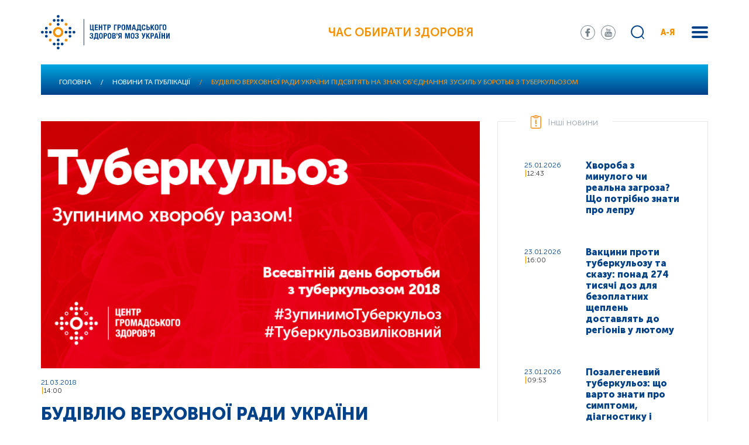

--- FILE ---
content_type: text/html; charset=UTF-8
request_url: https://phc.org.ua/news/budivlyu-verkhovnoi-radi-ukraini-pidsvityat-na-znak-obednannya-zusil-u-borotbi-z-tuberkulozom
body_size: 20505
content:
<!DOCTYPE html>
<html lang="uk" dir="ltr" prefix="content: http://purl.org/rss/1.0/modules/content/  dc: http://purl.org/dc/terms/  foaf: http://xmlns.com/foaf/0.1/  og: http://ogp.me/ns#  rdfs: http://www.w3.org/2000/01/rdf-schema#  schema: http://schema.org/  sioc: http://rdfs.org/sioc/ns#  sioct: http://rdfs.org/sioc/types#  skos: http://www.w3.org/2004/02/skos/core#  xsd: http://www.w3.org/2001/XMLSchema# ">
  <head>
    <meta charset="utf-8" />
<link rel="canonical" href="http://phc.org.ua/news/budivlyu-verkhovnoi-radi-ukraini-pidsvityat-na-znak-obednannya-zusil-u-borotbi-z-tuberkulozom" />
<meta name="description" content="22 березня 2018 року о 18:30 будівлю Верховної Ради України (вул. Грушевського, 5) підсвітять червоним світлом. На стінах парламенту з’явиться заклик “Подолаємо туберкульоз разом” - на знак об’єднання зусиль державних та громадських організацій у боротьбі з туберкульозом." />
<meta name="MobileOptimized" content="width" />
<meta name="HandheldFriendly" content="true" />
<meta name="viewport" content="width=device-width, initial-scale=1.0" />
<link rel="shortcut icon" href="/sites/default/files/favicon_01.png" type="image/png" />
<link rel="alternate" hreflang="uk" href="http://phc.org.ua/news/budivlyu-verkhovnoi-radi-ukraini-pidsvityat-na-znak-obednannya-zusil-u-borotbi-z-tuberkulozom" />
<link rel="revision" href="http://phc.org.ua/news/budivlyu-verkhovnoi-radi-ukraini-pidsvityat-na-znak-obednannya-zusil-u-borotbi-z-tuberkulozom" />

    <title>Будівлю Верховної Ради України підсвітять на знак об’єднання зусиль у боротьбі з туберкульозом | Центр громадського здоров’я</title>
    <link rel="stylesheet" media="all" href="/sites/default/files/css/css_DduFjoNRmR6joHT_CpfByEVjZbQxyi7H8d4AZDDvgrw.css" />
<link rel="stylesheet" media="all" href="//fonts.googleapis.com/css?family=Roboto:100,300,400,500,700,900&amp;amp;subset=cyrillic" />
<link rel="stylesheet" media="all" href="//stackpath.bootstrapcdn.com/bootstrap/4.1.3/css/bootstrap.min.css" />
<link rel="stylesheet" media="all" href="/sites/default/files/css/css_o5qxaitWqGoU7uuTfkQOQhVbwUyisA8G9fBeDJz87DM.css" />

    
<!--[if lte IE 8]>
<script src="/sites/default/files/js/js_VtafjXmRvoUgAzqzYTA3Wrjkx9wcWhjP0G4ZnnqRamA.js"></script>
<![endif]-->

  </head>
  <body>
        <a href="#main-content" class="visually-hidden focusable">
      Перейти до основного вмісту
    </a>
    
      <div class="dialog-off-canvas-main-canvas" data-off-canvas-main-canvas>
    <div class="wrapper">
    <div class="search-block">
    <div class="container">
            <div class="row">
                    <div class="col-12">
                            <div class="search-form">
                                <div class="search-block-form" data-drupal-selector="search-block-form" id="block-moz-search" role="search">
  
    
      <form action="/search/content" method="get" id="search-block-form" accept-charset="UTF-8">
  <div class="js-form-item form-item js-form-type-search form-item-keys js-form-item-keys form-no-label">
      <label for="edit-keys" class="visually-hidden">Пошук</label>
        <input title="Введіть терміни, які необхідно знайти." data-drupal-selector="edit-keys" type="search" id="edit-keys" name="keys" value="" size="15" maxlength="128" class="form-search" />

        </div>
<div data-drupal-selector="edit-actions" class="form-actions js-form-wrapper form-wrapper" id="edit-actions"><input data-drupal-selector="edit-submit" type="submit" id="edit-submit" value="Пошук" class="button js-form-submit form-submit" />
</div>

</form>

  </div>

                                    <div class="close-search"></div>
                            </div>
                    </div>
            </div>
    </div>
</div>

<div class="menu">
    <div class="container">
          <div>
    <nav role="navigation" aria-labelledby="block-moz-main-menu-menu" id="block-moz-main-menu">
            
  <h2 class="visually-hidden" id="block-moz-main-menu-menu">Основна навіґація</h2>
  

        
                    <div class="menu-in">
                                <div class="one-sub-menu">
                      <div class="one-sub-tit">
                            <a href="/pro-centr" data-drupal-link-system-path="node/1117">Про центр</a>
                      </div>
                                                                <ul>
                                  <li>
                    <a href="/pro-centr/ustanovchi-dokumenti" data-drupal-link-system-path="node/1119">Установчі документи</a>
                                      </li>
                                  <li>
                    <a href="/pro-centr/zapobigannya-korupcii" data-drupal-link-system-path="node/1267">Запобігання корупції</a>
                                      </li>
                                  <li>
                    <a href="/pro-centr/vnutrishniy-audit" data-drupal-link-system-path="node/1483">Внутрішній аудит</a>
                                      </li>
                                  <li>
                    <a href="/pro-centr/proekti" data-drupal-link-system-path="node/1104">Проєкти</a>
                                      </li>
                                  <li>
                    <a href="/pro-centr/zakupivli" data-drupal-link-system-path="node/1192">Закупівлі</a>
                                      </li>
                                  <li>
                    <a href="/pro-centr/intervenciyna-epidemiologichna-sluzhba" data-drupal-link-system-path="node/1773">Інтервенційна епідеміологічна служба</a>
                                      </li>
                                  <li>
                    <a href="/pro-centr/ntgei" title="Національна технічна група експертів з питань імунопрофілактики (НТГЕІ)" data-drupal-link-system-path="node/1942">НТГЕІ</a>
                                      </li>
                                  <li>
                    <a href="/pro-centr/usunennya-pravovikh-bareriv" data-drupal-link-system-path="node/1818">Усунення правових бар’єрів</a>
                                      </li>
                                  <li>
                    <a href="/pro-centr/donacii" data-drupal-link-system-path="node/2020">Донації</a>
                                      </li>
                                  <li>
                    <a href="/pro-centr/energomenedzhment" data-drupal-link-system-path="node/3628">Енергоменеджмент</a>
                                      </li>
                                  <li>
                    <a href="/pro-centr/contacts" title="Контакти" data-drupal-link-system-path="node/13">Контакти</a>
                                      </li>
                          </ul>
        
                                      </div>
                                <div class="one-sub-menu">
                      <div class="one-sub-tit">
                            <a href="/kontrol-zakhvoryuvan" data-drupal-link-system-path="node/1107">Контроль захворювань</a>
                      </div>
                                                                <ul>
                                  <li>
                    <a href="/kontrol-zakhvoryuvan/tuberkuloz" data-drupal-link-system-path="node/1108">Туберкульоз</a>
                                      </li>
                                  <li>
                    <a href="/kontrol-zakhvoryuvan/vilsnid" data-drupal-link-system-path="node/1109">ВІЛ/СНІД</a>
                                      </li>
                                  <li>
                    <a href="/kontrol-zakhvoryuvan/virusni-gepatiti" data-drupal-link-system-path="node/1252">Вірусні гепатити</a>
                                      </li>
                                  <li>
                    <a href="/kontrol-zakhvoryuvan/inshi-infekciyni-zakhvoryuvannya" data-drupal-link-system-path="node/1156">Інші інфекційні захворювання</a>
                                      </li>
                                  <li>
                    <a href="/kontrol-zakhvoryuvan/imunizaciya" data-drupal-link-system-path="node/1245">Імунізація</a>
                                      </li>
                                  <li>
                    <a href="/kontrol-zakhvoryuvan/antimikrobna-rezistentnist" data-drupal-link-system-path="node/2556">Антимікробна резистентність</a>
                                      </li>
                                  <li>
                    <a href="/kontrol-zakhvoryuvan/infekciyniy-kontrol" data-drupal-link-system-path="node/1722">Інфекційний контроль</a>
                                      </li>
                                  <li>
                    <a href="/kontrol-zakhvoryuvan/neinfekciyni-zakhvoryuvannya" data-drupal-link-system-path="node/1258">Неінфекційні захворювання</a>
                                      </li>
                                  <li>
                    <a href="/kontrol-zakhvoryuvan/zalezhnist-vid-psikhoaktivnikh-rechovin" data-drupal-link-system-path="node/1110">Залежність від психоактивних речовин</a>
                                      </li>
                                  <li>
                    <a href="/kontrol-zakhvoryuvan/farmmenedzhment" data-drupal-link-system-path="node/1269">Фармменеджмент</a>
                                      </li>
                                  <li>
                    <a href="/kontrol-zakhvoryuvan/medichna-dopomoga-za-kordonom" title="Медична допомога вимушеним переселенцям за кордоном" data-drupal-link-system-path="node/3424">Меддопомога за кордоном</a>
                                      </li>
                          </ul>
        
                                      </div>
                                <div class="one-sub-menu">
                      <div class="one-sub-tit">
                            <a href="/kontrol-zakhvoryuvan/laboratorni-doslidzhennya/vsesvitnya-programa-laboratornogo-liderstva" title="Всесвітня програма лабораторного лідерства (GLLP)" data-drupal-link-system-path="node/3666">Всесвітня програма лабораторного лідерства</a>
                      </div>
                                      </div>
                                <div class="one-sub-menu">
                      <div class="one-sub-tit">
                            <a href="/eu4health" title="Програма EU4Health в Україні" data-drupal-link-system-path="node/3799">EU4Health</a>
                      </div>
                                      </div>
                                <div class="one-sub-menu">
                      <div class="one-sub-tit">
                            <a href="/promociya-zdorovya" data-drupal-link-system-path="node/1546">Промоція здоров’я</a>
                      </div>
                                                                <ul>
                                  <li>
                    <a href="/promociya-zdorovya/materiali-z-promocii-zdorovya" data-drupal-link-system-path="node/1262">Матеріали з промоції здоров’я</a>
                                      </li>
                                  <li>
                    <a href="/promociya-zdorovya/onlayn-testi" data-drupal-link-system-path="node/3085">Онлайн-тести</a>
                                      </li>
                          </ul>
        
                                      </div>
                                <div class="one-sub-menu">
                      <div class="one-sub-tit">
                            <a href="/karera-ta-navchannya" data-drupal-link-system-path="node/1363">Кар’єра</a>
                      </div>
                                                                <ul>
                                  <li>
                    <a href="/karera-ta-navchannya/vakansii" data-drupal-link-system-path="node/1120">Вакансії</a>
                                      </li>
                                  <li>
                    <a href="/karera-ta-navchannya/sertifikaciya-iso" data-drupal-link-system-path="node/3476">Сертифікація ISO</a>
                                      </li>
                                  <li>
                    <a href="/karera-ta-navchannya/bezperervniy-profesiyniy-rozvitok" data-drupal-link-system-path="node/4837">Безперервний професійний розвиток</a>
                                      </li>
                          </ul>
        
                                      </div>
                                <div class="one-sub-menu">
                      <div class="one-sub-tit">
                            <a href="https://courses.phc.org.ua/">Дистанційне навчання</a>
                      </div>
                                      </div>
                                <div class="one-sub-menu">
                      <div class="one-sub-tit">
                            <a href="/naukova-diyalnist" data-drupal-link-system-path="node/2703">Наукова діяльність</a>
                      </div>
                                      </div>
                                <div class="one-sub-menu">
                      <div class="one-sub-tit">
                            <a href="/regionalni-sistemi-gromadskogo-zdorovya" data-drupal-link-system-path="node/1822">Регіональні системи ГЗ</a>
                      </div>
                                                                <ul>
                                  <li>
                    <a href="/regionalni-sistemi-gromadskogo-zdorovya/gromadske-zdorovya-ukraini-profili-regioniv" title="Громадське здоров’я України: профілі регіонів" data-drupal-link-system-path="node/3463">Профілі регіонів</a>
                                      </li>
                          </ul>
        
                                      </div>
                                <div class="one-sub-menu">
                      <div class="one-sub-tit">
                            <a href="/news" data-drupal-link-system-path="news">Новини та публікації</a>
                      </div>
                                                                <ul>
                                  <li>
                    <a href="/news/all" data-drupal-link-system-path="news/all">Всі новини та публікації</a>
                                      </li>
                                  <li>
                    <a href="/promociya-zdorovya/daydzhest-cgz" title="Щомісячний дайджест для медпрацівників" data-drupal-link-system-path="node/3088">Дайджест ЦГЗ</a>
                                      </li>
                                  <li>
                    <a href="/promociya-zdorovya/daydzhest-pro-covid-19-cifri-i-fakti" title="Щотижневий дайджест про COVID-19: цифри і факти" data-drupal-link-system-path="node/3529">Дайджест про COVID-19</a>
                                      </li>
                          </ul>
        
                                      </div>
                                <div class="one-sub-menu">
                      <div class="one-sub-tit">
                            <a href="/reaguvannya-na-nadzvichayni-situacii" data-drupal-link-system-path="node/3150">Реагування на надзвичайні ситуації</a>
                      </div>
                                      </div>
                                <div class="one-sub-menu">
                      <div class="one-sub-tit">
                            <a href="/monitoring-i-statistika" data-drupal-link-system-path="node/3152">Моніторинг і статистика</a>
                      </div>
                                      </div>
                                <div class="one-sub-menu">
                      <div class="one-sub-tit">
                            <a href="/uptodate" data-drupal-link-system-path="node/3251">UpToDate</a>
                      </div>
                                      </div>
                        </div>
        


  </nav>

  </div>

    </div>
</div>


    <div class="menu-abc">
        <div class="sub-back">
                <a href="#">
                    назад в меню
                </a>
        </div>
        <div class="container">
            <nav role="navigation" aria-labelledby="block-aya-menu" id="block-aya">
            <div class="menu-abc-in">
                    <div class="one-sub-menu-abc">
                <div class="one-sub-tit-abc">
                    <span>І</span>
                </div>
                <ul>
                                            <li>
                            <a href="/kontrol-zakhvoryuvan/imunizaciya" data-drupal-link-system-path="node/1245">Імунізація</a>
                        </li>
                                            <li>
                            <a href="/kontrol-zakhvoryuvan/neinfekciyni-zakhvoryuvannya/sercevo-sudinni-zakhvoryuvannya/insult" data-drupal-link-system-path="node/1556">Інсульт</a>
                        </li>
                                            <li>
                            <a href="/kontrol-zakhvoryuvan/inshi-infekciyni-zakhvoryuvannya/infekcii-scho-peredayutsya-statevim-shlyakhom-ipssh" data-drupal-link-system-path="node/1175">Інфекції, що передаються статевим шляхом (ІПСШ)</a>
                        </li>
                                            <li>
                            <a href="/kontrol-zakhvoryuvan/inshi-infekciyni-zakhvoryuvannya/infekciyna-zakhvoryuvanist-naselennya-ukraini" data-drupal-link-system-path="node/1257">Інфекційна захворюваність населення України</a>
                        </li>
                                            <li>
                            <a href="/kontrol-zakhvoryuvan/inshi-infekciyni-zakhvoryuvannya/krapelni-infekcii/infekciyniy-mononukleoz" data-drupal-link-system-path="node/2635">Інфекційний мононуклеоз</a>
                        </li>
                                    </ul>
            </div>
                    <div class="one-sub-menu-abc">
                <div class="one-sub-tit-abc">
                    <span>А</span>
                </div>
                <ul>
                                            <li>
                            <a href="/kontrol-zakhvoryuvan/antimikrobna-rezistentnist" data-drupal-link-system-path="node/2556">Антимікробна резистентність</a>
                        </li>
                                            <li>
                            <a href="/kontrol-zakhvoryuvan/inshi-infekciyni-zakhvoryuvannya/sapronozi/antraks" title="Антракс (сибірка)" data-drupal-link-system-path="node/2634">Антракс (сибірка)</a>
                        </li>
                                            <li>
                            <a href="/kontrol-zakhvoryuvan/neinfekciyni-zakhvoryuvannya/sercevo-sudinni-zakhvoryuvannya/arterialna-gipertenziya" title="Артеріальна гіпертензія (артеріальна гіпертонія)" data-drupal-link-system-path="node/1554">Артеріальна гіпертензія</a>
                        </li>
                                            <li>
                            <a href="/kontrol-zakhvoryuvan/neinfekciyni-zakhvoryuvannya/inshi-neinfekciyni-zakhvoryuvannya/autizm" data-drupal-link-system-path="node/1558">Аутизм</a>
                        </li>
                                    </ul>
            </div>
                    <div class="one-sub-menu-abc">
                <div class="one-sub-tit-abc">
                    <span>Б</span>
                </div>
                <ul>
                                            <li>
                            <a href="/kontrol-zakhvoryuvan/inshi-infekciyni-zakhvoryuvannya/krapelni-infekcii/blizkoskhidniy-respiratorniy-sindrom-mers-cov" data-drupal-link-system-path="node/2632">Близькосхідний респіраторний синдром (MERS-CoV)</a>
                        </li>
                                            <li>
                            <a href="/kontrol-zakhvoryuvan/inshi-infekciyni-zakhvoryuvannya/kharchovi-otruennya/botulizm" data-drupal-link-system-path="node/1270">Ботулізм</a>
                        </li>
                                            <li>
                            <a href="/kontrol-zakhvoryuvan/inshi-infekciyni-zakhvoryuvannya/osoblivo-nebezpechni-infekcii/bruceloz" data-drupal-link-system-path="node/1274">Бруцельоз</a>
                        </li>
                                    </ul>
            </div>
                    <div class="one-sub-menu-abc">
                <div class="one-sub-tit-abc">
                    <span>В</span>
                </div>
                <ul>
                                            <li>
                            <a href="/kontrol-zakhvoryuvan/vilsnid" data-drupal-link-system-path="node/1109">ВІЛ/СНІД</a>
                        </li>
                                            <li>
                            <a href="/kontrol-zakhvoryuvan/virusni-gepatiti" data-drupal-link-system-path="node/1252">Вірусні гепатити</a>
                        </li>
                                            <li>
                            <a href="/kontrol-zakhvoryuvan/inshi-infekciyni-zakhvoryuvannya/krapelni-infekcii/vispa-mavp" data-drupal-link-system-path="node/2631">Віспа мавп</a>
                        </li>
                                            <li>
                            <a href="/kontrol-zakhvoryuvan/inshi-infekciyni-zakhvoryuvannya/krapelni-infekcii/vitryana-vispa" title="Вітряна віспа (вітрянка)" data-drupal-link-system-path="node/1913">Вітряна віспа</a>
                        </li>
                                    </ul>
            </div>
                    <div class="one-sub-menu-abc">
                <div class="one-sub-tit-abc">
                    <span>Г</span>
                </div>
                <ul>
                                            <li>
                            <a href="/kontrol-zakhvoryuvan/inshi-infekciyni-zakhvoryuvannya/osoblivo-nebezpechni-infekcii/virusni-gemoragichni-garyachki/garyachka-zakhidnogo-nilu" title="Геморагічна гарячка Західного Нілу" data-drupal-link-system-path="node/2637">Гарячка Західного Нілу</a>
                        </li>
                                            <li>
                            <a href="/kontrol-zakhvoryuvan/inshi-infekciyni-zakhvoryuvannya/kishkovi-infekcii/gostri-kishkovi-infekcii" data-drupal-link-system-path="node/1237">Гострі кишкові інфекції</a>
                        </li>
                                            <li>
                            <a href="/kontrol-zakhvoryuvan/inshi-infekciyni-zakhvoryuvannya/zakhvoryuvanist-na-grip-ta-grvi-v-ukraini" title="Грип та ГРВІ" data-drupal-link-system-path="node/1660">Грип</a>
                        </li>
                                            <li>
                            <a href="https://phc.org.ua/news/10-faktiv-pro-grudne-vigodovuvannya">Грудне вигодовування</a>
                        </li>
                                    </ul>
            </div>
                    <div class="one-sub-menu-abc">
                <div class="one-sub-tit-abc">
                    <span>Д</span>
                </div>
                <ul>
                                            <li>
                            <a href="/kontrol-zakhvoryuvan/inshi-infekciyni-zakhvoryuvannya/krapelni-infekcii/difteriya" data-drupal-link-system-path="node/1254">Дифтерія</a>
                        </li>
                                    </ul>
            </div>
                    <div class="one-sub-menu-abc">
                <div class="one-sub-tit-abc">
                    <span>Е</span>
                </div>
                <ul>
                                            <li>
                            <a href="/kontrol-zakhvoryuvan/inshi-infekciyni-zakhvoryuvannya/krapelni-infekcii/enterovirusna-infekciya" data-drupal-link-system-path="node/1239">Ентеровірусна інфекція</a>
                        </li>
                                            <li>
                            <a href="/kontrol-zakhvoryuvan/neinfekciyni-zakhvoryuvannya/inshi-neinfekciyni-zakhvoryuvannya/epilepsiya" data-drupal-link-system-path="node/1557">Епілепсія</a>
                        </li>
                                    </ul>
            </div>
                    <div class="one-sub-menu-abc">
                <div class="one-sub-tit-abc">
                    <span>Ж</span>
                </div>
                <ul>
                                            <li>
                            <a href="/kontrol-zakhvoryuvan/inshi-infekciyni-zakhvoryuvannya/osoblivo-nebezpechni-infekcii/virusni-gemoragichni-garyachki/zhovta-garyachka" data-drupal-link-system-path="node/1278">Жовта гарячка</a>
                        </li>
                                    </ul>
            </div>
                    <div class="one-sub-menu-abc">
                <div class="one-sub-tit-abc">
                    <span>З</span>
                </div>
                <ul>
                                            <li>
                            <a href="/kontrol-zakhvoryuvan/neinfekciyni-zakhvoryuvannya/inshi-neinfekciyni-zakhvoryuvannya/zakhvoryuvannya-organiv-zoru" data-drupal-link-system-path="node/1560">Захворювання органів зору</a>
                        </li>
                                            <li>
                            <a href="/promociya-zdorovya/proekt-prozdorove" data-drupal-link-system-path="node/1259">Здорове харчування</a>
                        </li>
                                            <li>
                            <a href="/news/zakhvoryuvannya-rotovoi-porozhnini-scho-varto-znati-i-yak-uberegtisya" data-drupal-link-system-path="node/1373">Здоров’я ротової порожнини</a>
                        </li>
                                    </ul>
            </div>
                    <div class="one-sub-menu-abc">
                <div class="one-sub-tit-abc">
                    <span>К</span>
                </div>
                <ul>
                                            <li>
                            <a href="/kontrol-zakhvoryuvan/imunizaciya/zagalna-informaciya" data-drupal-link-system-path="node/1246">Календар щеплень</a>
                        </li>
                                            <li>
                            <a href="/kontrol-zakhvoryuvan/inshi-infekciyni-zakhvoryuvannya/krapelni-infekcii/kashlyuk" title="Кашлюк (коклюш)" data-drupal-link-system-path="node/1244">Кашлюк</a>
                        </li>
                                            <li>
                            <a href="/kontrol-zakhvoryuvan/inshi-infekciyni-zakhvoryuvannya/krapelni-infekcii/kir" data-drupal-link-system-path="node/1240">Кір</a>
                        </li>
                                            <li>
                            <a href="/kontrol-zakhvoryuvan/inshi-infekciyni-zakhvoryuvannya/koronavirusna-infekciya-covid-19" data-drupal-link-system-path="node/1878">Коронавірусна інфекція COVID-19</a>
                        </li>
                                            <li>
                            <a href="/kontrol-zakhvoryuvan/inshi-infekciyni-zakhvoryuvannya/krapelni-infekcii/krasnukha" data-drupal-link-system-path="node/2633">Краснуха</a>
                        </li>
                                            <li>
                            <a href="/kontrol-zakhvoryuvan/inshi-infekciyni-zakhvoryuvannya/osoblivo-nebezpechni-infekcii/virusni-gemoragichni-garyachki/krim-kongo-gemoragichna-garyachka" data-drupal-link-system-path="node/2636">Крим-Конго геморагічна гарячка</a>
                        </li>
                                    </ul>
            </div>
                    <div class="one-sub-menu-abc">
                <div class="one-sub-tit-abc">
                    <span>Л</span>
                </div>
                <ul>
                                            <li>
                            <a href="/kontrol-zakhvoryuvan/inshi-infekciyni-zakhvoryuvannya/osoblivo-nebezpechni-infekcii/khvoroba-layma" title="Хвороба Лайма (кліщовий бореліоз, Лайм-бореліоз)" data-drupal-link-system-path="node/2625">Лайм-бореліоз</a>
                        </li>
                                            <li>
                            <a href="/kontrol-zakhvoryuvan/inshi-infekciyni-zakhvoryuvannya/osoblivo-nebezpechni-infekcii/leptospiroz" data-drupal-link-system-path="node/1236">Лептоспіроз</a>
                        </li>
                                            <li>
                            <a href="/kontrol-zakhvoryuvan/inshi-infekciyni-zakhvoryuvannya/listerioz" data-drupal-link-system-path="node/1268">Лістеріоз</a>
                        </li>
                                    </ul>
            </div>
                    <div class="one-sub-menu-abc">
                <div class="one-sub-tit-abc">
                    <span>М</span>
                </div>
                <ul>
                                            <li>
                            <a href="/kontrol-zakhvoryuvan/inshi-infekciyni-zakhvoryuvannya/osoblivo-nebezpechni-infekcii/malyariya" data-drupal-link-system-path="node/1235">Малярія</a>
                        </li>
                                            <li>
                            <a href="/kontrol-zakhvoryuvan/inshi-infekciyni-zakhvoryuvannya/krapelni-infekcii/meningokokova-infekciya" data-drupal-link-system-path="node/1911">Менінгококова інфекція</a>
                        </li>
                                    </ul>
            </div>
                    <div class="one-sub-menu-abc">
                <div class="one-sub-tit-abc">
                    <span>О</span>
                </div>
                <ul>
                                            <li>
                            <a href="/kontrol-zakhvoryuvan/neinfekciyni-zakhvoryuvannya/onkologichni-zakhvoryuvannya" data-drupal-link-system-path="node/1549">Онкологічні захворювання</a>
                        </li>
                                            <li>
                            <a href="/kontrol-zakhvoryuvan/inshi-infekciyni-zakhvoryuvannya/kharchovi-otruennya/otruennya-dikoroslimi-gribami-ta-roslinami" data-drupal-link-system-path="node/2626">Отруєння дикорослими грибами та рослинами</a>
                        </li>
                                    </ul>
            </div>
                    <div class="one-sub-menu-abc">
                <div class="one-sub-tit-abc">
                    <span>П</span>
                </div>
                <ul>
                                            <li>
                            <a href="/kontrol-zakhvoryuvan/inshi-infekciyni-zakhvoryuvannya/poliomielit-gvp" title="Поліомієліт (гострий в’ялий параліч)" data-drupal-link-system-path="node/1277">Поліомієліт (ГВП)</a>
                        </li>
                                            <li>
                            <a href="/kontrol-zakhvoryuvan/inshi-infekciyni-zakhvoryuvannya/pravec" data-drupal-link-system-path="node/1234">Правець</a>
                        </li>
                                            <li>
                            <a href="/kontrol-zakhvoryuvan/neinfekciyni-zakhvoryuvannya/profesiyne-zdorovya" data-drupal-link-system-path="node/2592">Професійне здоров’я</a>
                        </li>
                                            <li>
                            <a href="/news/psikhichne-zdorovya-molodi" data-drupal-link-system-path="node/1518">Психічне здоров’я</a>
                        </li>
                                            <li>
                            <a href="/kontrol-zakhvoryuvan/inshi-infekciyni-zakhvoryuvannya/krapelni-infekcii/grip-ptici" data-drupal-link-system-path="node/2430">Пташиний грип</a>
                        </li>
                                    </ul>
            </div>
                    <div class="one-sub-menu-abc">
                <div class="one-sub-tit-abc">
                    <span>Р</span>
                </div>
                <ul>
                                            <li>
                            <a href="/kontrol-zakhvoryuvan/inshi-infekciyni-zakhvoryuvannya/riziki-dlya-gromadskogo-zdorovya" data-drupal-link-system-path="node/1614">Ризики для громадського здоров’я</a>
                        </li>
                                            <li>
                            <a href="/kontrol-zakhvoryuvan/inshi-infekciyni-zakhvoryuvannya/kishkovi-infekcii/rotavirusna-infekciya" data-drupal-link-system-path="node/2620">Ротавірусна інфекція (ротавірусний ентерит)</a>
                        </li>
                                    </ul>
            </div>
                    <div class="one-sub-menu-abc">
                <div class="one-sub-tit-abc">
                    <span>С</span>
                </div>
                <ul>
                                            <li>
                            <a href="/kontrol-zakhvoryuvan/inshi-infekciyni-zakhvoryuvannya/kishkovi-infekcii/salmoneloz" data-drupal-link-system-path="node/2293">Сальмонельоз</a>
                        </li>
                                            <li>
                            <a href="/news/kokhane-zdorovya" data-drupal-link-system-path="node/1889">Сексуальне і репродуктивне здоров’я</a>
                        </li>
                                            <li>
                            <a href="/kontrol-zakhvoryuvan/inshi-infekciyni-zakhvoryuvannya/osoblivo-nebezpechni-infekcii/skaz" data-drupal-link-system-path="node/1243">Сказ</a>
                        </li>
                                            <li>
                            <a href="/kontrol-zakhvoryuvan/inshi-infekciyni-zakhvoryuvannya/krapelni-infekcii/skarlatina" data-drupal-link-system-path="node/1892">Скарлатина</a>
                        </li>
                                            <li>
                            <a href="/kontrol-zakhvoryuvan/inshi-infekciyni-zakhvoryuvannya/krapelni-infekcii/streptokokova-infekciya" data-drupal-link-system-path="node/1912">Стрептококова інфекція</a>
                        </li>
                                    </ul>
            </div>
                    <div class="one-sub-menu-abc">
                <div class="one-sub-tit-abc">
                    <span>Т</span>
                </div>
                <ul>
                                            <li>
                            <a href="/kontrol-zakhvoryuvan/tuberkuloz/pro-tuberkuloz" data-drupal-link-system-path="node/3223">Туберкульоз</a>
                        </li>
                                            <li>
                            <a href="/kontrol-zakhvoryuvan/inshi-infekciyni-zakhvoryuvannya/osoblivo-nebezpechni-infekcii/tulyaremiya" data-drupal-link-system-path="node/1275">Туляремія</a>
                        </li>
                                    </ul>
            </div>
                    <div class="one-sub-menu-abc">
                <div class="one-sub-tit-abc">
                    <span>Х</span>
                </div>
                <ul>
                                            <li>
                            <a href="/kontrol-zakhvoryuvan/inshi-infekciyni-zakhvoryuvannya/osoblivo-nebezpechni-infekcii/virusni-gemoragichni-garyachki/ebola" data-drupal-link-system-path="node/1279">Хвороба, спричинена вірусом Ебола (ХСВЕ)</a>
                        </li>
                                            <li>
                            <a href="/kontrol-zakhvoryuvan/inshi-infekciyni-zakhvoryuvannya/osoblivo-nebezpechni-infekcii/kholera" data-drupal-link-system-path="node/1238">Холера</a>
                        </li>
                                            <li>
                            <a href="/kontrol-zakhvoryuvan/neinfekciyni-zakhvoryuvannya/khronichni-respiratorni-zakhvoryuvannya" title="Астма, ХОЗЛ (хронічний бронхіт)" data-drupal-link-system-path="node/1550">Хронічні респіраторні захворювання</a>
                        </li>
                                    </ul>
            </div>
                    <div class="one-sub-menu-abc">
                <div class="one-sub-tit-abc">
                    <span>Ш</span>
                </div>
                <ul>
                                            <li>
                            <a href="/kontrol-zakhvoryuvan/inshi-infekciyni-zakhvoryuvannya/kishkovi-infekcii/shigeloz" title="Шигельоз (дизентерія)" data-drupal-link-system-path="node/2622">Шигельоз</a>
                        </li>
                                            <li>
                            <a href="/news/do-uvagi-mandrivnikiv-chim-zagrozhue-shistosomoz-i-yak-uberegtisya" data-drupal-link-system-path="node/2408">Шистосомоз</a>
                        </li>
                                    </ul>
            </div>
            </div>

  </nav>

        </div>
    </div>


<!-- Header -->
<header>

<script async src="https://www.googletagmanager.com/gtag/js?id=G-QYKPP2W4R1"></script>
<script>
window.dataLayer = window.dataLayer || [];
function gtag(){dataLayer.push(arguments);}
gtag('js', new Date());
gtag('config', 'G-QYKPP2W4R1');
</script>

    <div class="container">
            <div class="row">
                    <div class="col-12">
                            <div class="header-in align-content-center align-items-center justify-content-between d-flex">
                                                                            <div class="logo">
                                              <div>
    <div id="block-moz-branding">
  
    
        <a href="/" rel="home">
      <img src="/themes/moz/logo.svg" alt="Головна" />
    </a>
      
</div>

  </div>

                                        </div>
                                                                                                                <div class="text-inside">
                                            Час обирати здоров'я
                                        </div>
                                                                        <div class="show-mob-menu">
                                            <span></span>
                                            <span></span>
                                            <span></span>
                                    </div>

                                    <div class="mobile-body-menu">
                                            <div class="mobile-body-menu-in">
                                                                                                            <div class="mobile-body-menu-top">
                                                                  <div>
    <div class="header-soc">
<div id="block-soc-seti">
  
    
        
            <div><ul>
     <li class="s-1"><a href="https://www.facebook.com/phc.org.ua/" target="_blank"></a></li>
     <li class="s-3"><a href="https://www.youtube.com/channel/UCLGgvj2X9l89kIYzTPUj7GA/feed" target="_blank"></a></li>
</ul></div>
      
  </div>
</div>
  </div>

                                                        </div>
                                                                                                                                                                <div class="mobile-body-menu-search">
                                                            <div class="search-block-form" data-drupal-selector="search-block-form" id="block-moz-search" role="search">
  
    
      <form action="/search/content" method="get" id="search-block-form" accept-charset="UTF-8">
  <div class="js-form-item form-item js-form-type-search form-item-keys js-form-item-keys form-no-label">
      <label for="edit-keys" class="visually-hidden">Пошук</label>
        <input title="Введіть терміни, які необхідно знайти." data-drupal-selector="edit-keys" type="search" id="edit-keys" name="keys" value="" size="15" maxlength="128" class="form-search" />

        </div>
<div data-drupal-selector="edit-actions" class="form-actions js-form-wrapper form-wrapper" id="edit-actions"><input data-drupal-selector="edit-submit" type="submit" id="edit-submit" value="Пошук" class="button js-form-submit form-submit" />
</div>

</form>

  </div>

                                                        </div>
                                                                                                                                                                <div class="mobile-list-menu">
                                                              <div>
        <div class="mobile-list-menu">
        <ul>
            <li class="mob-abc"><a href="#">А-Я</a></li>
                                                                                <li class="has-sub menu-item">
                    <a href="/pro-centr" data-drupal-link-system-path="node/1117">Про центр</a>
                                            <div class="sub-mob-menu">
                            <div class="sub-back">
                                <a href="#">
                                    назад в меню
                                </a>
                            </div>
                            <ul>
                                                                    <li>
                                        <a href="/pro-centr/ustanovchi-dokumenti" data-drupal-link-system-path="node/1119">Установчі документи</a>
                                    </li>
                                                                    <li>
                                        <a href="/pro-centr/zapobigannya-korupcii" data-drupal-link-system-path="node/1267">Запобігання корупції</a>
                                    </li>
                                                                    <li>
                                        <a href="/pro-centr/vnutrishniy-audit" data-drupal-link-system-path="node/1483">Внутрішній аудит</a>
                                    </li>
                                                                    <li>
                                        <a href="/pro-centr/proekti" data-drupal-link-system-path="node/1104">Проєкти</a>
                                    </li>
                                                                    <li>
                                        <a href="/pro-centr/zakupivli" data-drupal-link-system-path="node/1192">Закупівлі</a>
                                    </li>
                                                                    <li>
                                        <a href="/pro-centr/intervenciyna-epidemiologichna-sluzhba" data-drupal-link-system-path="node/1773">Інтервенційна епідеміологічна служба</a>
                                    </li>
                                                                    <li>
                                        <a href="/pro-centr/ntgei" title="Національна технічна група експертів з питань імунопрофілактики (НТГЕІ)" data-drupal-link-system-path="node/1942">НТГЕІ</a>
                                    </li>
                                                                    <li>
                                        <a href="/pro-centr/usunennya-pravovikh-bareriv" data-drupal-link-system-path="node/1818">Усунення правових бар’єрів</a>
                                    </li>
                                                                    <li>
                                        <a href="/pro-centr/donacii" data-drupal-link-system-path="node/2020">Донації</a>
                                    </li>
                                                                    <li>
                                        <a href="/pro-centr/energomenedzhment" data-drupal-link-system-path="node/3628">Енергоменеджмент</a>
                                    </li>
                                                                    <li>
                                        <a href="/pro-centr/contacts" title="Контакти" data-drupal-link-system-path="node/13">Контакти</a>
                                    </li>
                                                            </ul>
                        </div>
                                    </li>
                                                                                <li class="has-sub menu-item">
                    <a href="/kontrol-zakhvoryuvan" data-drupal-link-system-path="node/1107">Контроль захворювань</a>
                                            <div class="sub-mob-menu">
                            <div class="sub-back">
                                <a href="#">
                                    назад в меню
                                </a>
                            </div>
                            <ul>
                                                                    <li>
                                        <a href="/kontrol-zakhvoryuvan/tuberkuloz" data-drupal-link-system-path="node/1108">Туберкульоз</a>
                                    </li>
                                                                    <li>
                                        <a href="/kontrol-zakhvoryuvan/vilsnid" data-drupal-link-system-path="node/1109">ВІЛ/СНІД</a>
                                    </li>
                                                                    <li>
                                        <a href="/kontrol-zakhvoryuvan/virusni-gepatiti" data-drupal-link-system-path="node/1252">Вірусні гепатити</a>
                                    </li>
                                                                    <li>
                                        <a href="/kontrol-zakhvoryuvan/inshi-infekciyni-zakhvoryuvannya" data-drupal-link-system-path="node/1156">Інші інфекційні захворювання</a>
                                    </li>
                                                                    <li>
                                        <a href="/kontrol-zakhvoryuvan/imunizaciya" data-drupal-link-system-path="node/1245">Імунізація</a>
                                    </li>
                                                                    <li>
                                        <a href="/kontrol-zakhvoryuvan/antimikrobna-rezistentnist" data-drupal-link-system-path="node/2556">Антимікробна резистентність</a>
                                    </li>
                                                                    <li>
                                        <a href="/kontrol-zakhvoryuvan/infekciyniy-kontrol" data-drupal-link-system-path="node/1722">Інфекційний контроль</a>
                                    </li>
                                                                    <li>
                                        <a href="/kontrol-zakhvoryuvan/neinfekciyni-zakhvoryuvannya" data-drupal-link-system-path="node/1258">Неінфекційні захворювання</a>
                                    </li>
                                                                    <li>
                                        <a href="/kontrol-zakhvoryuvan/zalezhnist-vid-psikhoaktivnikh-rechovin" data-drupal-link-system-path="node/1110">Залежність від психоактивних речовин</a>
                                    </li>
                                                                    <li>
                                        <a href="/kontrol-zakhvoryuvan/farmmenedzhment" data-drupal-link-system-path="node/1269">Фармменеджмент</a>
                                    </li>
                                                                    <li>
                                        <a href="/kontrol-zakhvoryuvan/medichna-dopomoga-za-kordonom" title="Медична допомога вимушеним переселенцям за кордоном" data-drupal-link-system-path="node/3424">Меддопомога за кордоном</a>
                                    </li>
                                                            </ul>
                        </div>
                                    </li>
                                                                                <li class="menu-item">
                    <a href="/kontrol-zakhvoryuvan/laboratorni-doslidzhennya/vsesvitnya-programa-laboratornogo-liderstva" title="Всесвітня програма лабораторного лідерства (GLLP)" data-drupal-link-system-path="node/3666">Всесвітня програма лабораторного лідерства</a>
                                    </li>
                                                                                <li class="menu-item">
                    <a href="/eu4health" title="Програма EU4Health в Україні" data-drupal-link-system-path="node/3799">EU4Health</a>
                                    </li>
                                                                                <li class="has-sub menu-item">
                    <a href="/promociya-zdorovya" data-drupal-link-system-path="node/1546">Промоція здоров’я</a>
                                            <div class="sub-mob-menu">
                            <div class="sub-back">
                                <a href="#">
                                    назад в меню
                                </a>
                            </div>
                            <ul>
                                                                    <li>
                                        <a href="/promociya-zdorovya/materiali-z-promocii-zdorovya" data-drupal-link-system-path="node/1262">Матеріали з промоції здоров’я</a>
                                    </li>
                                                                    <li>
                                        <a href="/promociya-zdorovya/onlayn-testi" data-drupal-link-system-path="node/3085">Онлайн-тести</a>
                                    </li>
                                                            </ul>
                        </div>
                                    </li>
                                                                                <li class="has-sub menu-item">
                    <a href="/karera-ta-navchannya" data-drupal-link-system-path="node/1363">Кар’єра</a>
                                            <div class="sub-mob-menu">
                            <div class="sub-back">
                                <a href="#">
                                    назад в меню
                                </a>
                            </div>
                            <ul>
                                                                    <li>
                                        <a href="/karera-ta-navchannya/vakansii" data-drupal-link-system-path="node/1120">Вакансії</a>
                                    </li>
                                                                    <li>
                                        <a href="/karera-ta-navchannya/sertifikaciya-iso" data-drupal-link-system-path="node/3476">Сертифікація ISO</a>
                                    </li>
                                                                    <li>
                                        <a href="/karera-ta-navchannya/bezperervniy-profesiyniy-rozvitok" data-drupal-link-system-path="node/4837">Безперервний професійний розвиток</a>
                                    </li>
                                                            </ul>
                        </div>
                                    </li>
                                                                                <li class="menu-item">
                    <a href="https://courses.phc.org.ua/">Дистанційне навчання</a>
                                    </li>
                                                                                <li class="menu-item">
                    <a href="/naukova-diyalnist" data-drupal-link-system-path="node/2703">Наукова діяльність</a>
                                    </li>
                                                                                <li class="has-sub menu-item">
                    <a href="/regionalni-sistemi-gromadskogo-zdorovya" data-drupal-link-system-path="node/1822">Регіональні системи ГЗ</a>
                                            <div class="sub-mob-menu">
                            <div class="sub-back">
                                <a href="#">
                                    назад в меню
                                </a>
                            </div>
                            <ul>
                                                                    <li>
                                        <a href="/regionalni-sistemi-gromadskogo-zdorovya/gromadske-zdorovya-ukraini-profili-regioniv" title="Громадське здоров’я України: профілі регіонів" data-drupal-link-system-path="node/3463">Профілі регіонів</a>
                                    </li>
                                                            </ul>
                        </div>
                                    </li>
                                                                                <li class="has-sub menu-item">
                    <a href="/news" data-drupal-link-system-path="news">Новини та публікації</a>
                                            <div class="sub-mob-menu">
                            <div class="sub-back">
                                <a href="#">
                                    назад в меню
                                </a>
                            </div>
                            <ul>
                                                                    <li>
                                        <a href="/news/all" data-drupal-link-system-path="news/all">Всі новини та публікації</a>
                                    </li>
                                                                    <li>
                                        <a href="/promociya-zdorovya/daydzhest-cgz" title="Щомісячний дайджест для медпрацівників" data-drupal-link-system-path="node/3088">Дайджест ЦГЗ</a>
                                    </li>
                                                                    <li>
                                        <a href="/promociya-zdorovya/daydzhest-pro-covid-19-cifri-i-fakti" title="Щотижневий дайджест про COVID-19: цифри і факти" data-drupal-link-system-path="node/3529">Дайджест про COVID-19</a>
                                    </li>
                                                            </ul>
                        </div>
                                    </li>
                                                                                <li class="menu-item">
                    <a href="/reaguvannya-na-nadzvichayni-situacii" data-drupal-link-system-path="node/3150">Реагування на надзвичайні ситуації</a>
                                    </li>
                                                                                <li class="menu-item">
                    <a href="/monitoring-i-statistika" data-drupal-link-system-path="node/3152">Моніторинг і статистика</a>
                                    </li>
                                                                                <li class="menu-item">
                    <a href="/uptodate" data-drupal-link-system-path="node/3251">UpToDate</a>
                                    </li>
                    </ul>
    </div>

  </div>

                                                        </div>
                                                                                                </div>
                                    </div>

                                    <div class="header-right">
                                                                                              <div class="region-header">
    <div class="header-soc">
<div id="block-socseti">
  
    
        
            <div><ul>
     <li class="s-1"><a href="https://www.facebook.com/phc.org.ua/" target="_blank"></a></li>
     <li class="s-3"><a href="https://www.youtube.com/channel/UCLGgvj2X9l89kIYzTPUj7GA/feed" target="_blank"></a></li>
</ul></div>
      
  </div>
</div>
  </div>

                                                                                        <div class="search">
                                                    <div class="show-search"></div>
                                            </div>
                                            <div class="abc">
                                                    <a href="#">
                                                        А-Я
                                                    </a>
                                            </div>
                                            <div class="show-menu">
                                                    <span></span>
                                                    <span></span>
                                                    <span></span>
                                            </div>
                                    </div>
                            </div>
                    </div>
            </div>
    </div>
</header>        <main>
            <div class="container">
		<div class="row">
                    <div class="col-md-12">
			<div class="inside-top">
                                                                                                <div class="broad no-tit">
                                          <div>
    <div id="block-moz-breadcrumbs">
  
    
        <nav role="navigation" aria-labelledby="system-breadcrumb">
    <ul>
          <li>
                  <a href="/">Головна</a>
              </li>
              <li><span>/</span></li>
                <li>
                  <a href="/news">Новини та публікації</a>
              </li>
              <li><span>/</span></li>
                <li>
                    <span>Будівлю Верховної Ради України підсвітять на знак об’єднання зусиль у боротьбі з туберкульозом</span>
              </li>
              </ul>
  </nav>

  </div>

  </div>

                                    </div>
                                                    </div>
                    </div>
                                                                                    <div class="col-xl-8 col-lg-6 news-wrap">
                        <div class="row">
                            <div class="col-md-12">
                                  <div>
    <div id="block-moz-content">
  
    
      <article data-history-node-id="404" role="article" about="/news/budivlyu-verkhovnoi-radi-ukraini-pidsvityat-na-znak-obednannya-zusil-u-borotbi-z-tuberkulozom" typeof="schema:Article">
    <div class="full-news">
        
                  <span property="schema:name" content="Будівлю Верховної Ради України підсвітять на знак об’єднання зусиль у боротьбі з туберкульозом" class="hidden"></span>


        
        <div>
                            <div class="full-news-thumb">
                    
            <div>  <img property="schema:image" src="/sites/default/files/styles/stranica_novosti/public/uploads/news/covers/000/000/914/original/b690e795ef944984.png?itok=GyD3oIpN" width="950" height="535" alt="Будівлю Верховної Ради України підсвітять на знак об’єднання зусиль у боротьбі з туберкульозом" typeof="foaf:Image" />


</div>
      
                </div>
                        <div class="full-news-data">
                <div class="news-data">
                    <div class="news-data-top">
                        21.03.2018
                    </div>
                    <div class="news-data-time">
                        14:00
                    </div>
                </div>
            </div>
            <h1><span property="schema:name">Будівлю Верховної Ради України підсвітять на знак об’єднання зусиль у боротьбі з туберкульозом</span>
</h1>
            <div class="full-news-content">
            <div property="schema:text"><p><span style="font-size:14px;">22 березня 2018 року о 18:30 будівлю Верховної Ради України (вул. Грушевського, 5) підсвітять червоним світлом. На стінах парламенту з’явиться заклик “Подолаємо туберкульоз разом” - на знак об’єднання зусиль державних та громадських організацій у боротьбі з туберкульозом. Перед початком акції, о 16.30, Парламентська платформа боротьби з туберкульозом за підтримки партнерів організовує в приміщенні ВРУ Круглий стіл для консультацій з громадськістю щодо напрацювання рекомендацій до політичної заяви України з питань туберкульозу, яка буде оприлюднена у вересні цього року на засіданні Генеральної Асамблеї ООН.</span></p>

<p><span style="font-size:14px;">Після завершення Круглого столу та до старту «підсвітки» перед центральним входом до будівлі Парламенту <strong>о 18:30 відбудеться прес-брифінг</strong>, участь у якому  візьмуть:</span></p>

<ul>
	<li><span style="font-size:14px;"><strong>Уляна Супрун</strong>, в.о. Міністра охорони здоров'я України.</span></li>
	<li><span style="font-size:14px;"><strong>Сергій Кіраль,</strong> народний депутат України, Голова Парламентської платформи боротьби з туберкульозом.</span></li>
	<li><span style="font-size:14px;"><strong>Володимир Курпіта</strong>, генеральний директор Центру громадського здоров'я МОЗ України.</span></li>
	<li><span style="font-size:14px;"><strong>Сергій Філіппович</strong>, директор департаменту лікування, закупівель та управління поставками МБФ "Альянс громадського здоров'я".</span></li>
	<li><span style="font-size:14px;"><strong>Дмитро Шерембей</strong>, голова координаційної ради БО "Всеукраїнська мережа ЛЖВ".</span></li>
	<li><span style="font-size:14px;"><strong>Ольга Клименко</strong>, громадська активістка, людина, що перемогла туберкульоз.</span></li>
	<li><span style="font-size:14px;"><strong>Джеймс Малар,</strong> команда підтримки країн та спільнот для впливу, “Stop TB Partnership”.</span></li>
</ul>

<p><span style="font-size:14px;">Вперше міжнародна інформаційна кампанія з нагоди Всесвітнього дня боротьби з ТБ проводиться в Україні на такому рівні. Акція «Хай засяє світ, вільний від туберкульозу» ("Light up the world for TB") започаткована міжнародним партнерством «Зупинимо туберкульоз» ("Stop TB Partnership")  та проводиться в цьому році під гаслом «Шукаємо лідерів для звільнення світу від туберкульозу. Ви можете творити історію. Подолаємо ТБ». </span></p>

<p><span style="font-size:14px;">Організатори заходу: міжфракційне депутатське об’єднання «Парламентська платформа боротьби з ТБ» за підтримки міжнародного благодійного фонду «Альянс громадського здоров’я», який виступає в Україні координаційним центром організацій громадянського суспільства по роботі з міжнародним рухом парламентарів «Глобальний Кокус проти ТБ» . </span></p>

<p><span style="font-size:14px;">Мета кампанії – привернення уваги світового співтовариства до актуальної проблеми ТБ в Україні. Щорічно в нашій країні помирає від ТБ понад 4 000 осіб, кожного дня – близько 10 пацієнтів. Непрямі економічні збитки за такої ситуації щорічно становлять понад $12 млн. І хоча в останні роки фіксується певне покращення ситуації, лише у 2017 році зареєстровано 21 995 нових випадків туберкульозу. При цьому, за даними ВООЗ, близько 20% випадків захворювання в Україні не виявляються, а основною проблемою залишається резистентний туберкульоз (т.б. нечутливий до традиційних ліків), який вимагає більш тривалого та вартісного лікування і має нижчі шанси на успішний результат.</span></p>

<p><span style="font-size:14px;"><strong>Акредитація на прес-брифінг та підсвітку о 18:30 – необов’язкова. </strong></span></p>
</div>
      </div>
            <div class="share-news">
                <div class="share-news-name">
                    Поділитися
                </div>
                <div class="header-soc">
                    <ul>
                        <li class="s-1"><a href="#" data-js="facebook-share"></a></li>
                        <li class="s-2"><a href="#" data-js="twitter-share"></a></li>
                    </ul>
                </div>
            </div>
            <script>
                var twitterShare = document.querySelector('[data-js="twitter-share"]');
                twitterShare.onclick = function(e) {
                  e.preventDefault();
                  var twitterWindow = window.open('https://twitter.com/share?url=' + document.URL, 'twitter-popup', 'height=350,width=600');
                  if(twitterWindow.focus) { twitterWindow.focus(); }
                    return false;
                  }

                var facebookShare = document.querySelector('[data-js="facebook-share"]');

                facebookShare.onclick = function(e) {
                  e.preventDefault();
                  var facebookWindow = window.open('https://www.facebook.com/sharer/sharer.php?u=' + document.URL, 'facebook-popup', 'height=350,width=600');
                  if(facebookWindow.focus) { facebookWindow.focus(); }
                    return false;
                }
            </script>
        </div>
    </div>
</article>

  </div>

  </div>

                            </div>
                        </div>
                    </div>
                                            <div class="col-xl-4 col-lg-6">
                              <div>
    <div class="views-element-container" id="block-moz-views-block-news-block-3">
  
    
      <div><div class="all-news-home inside js-view-dom-id-c6077a315189f46981b4aa153e0d4d3c2a3dca7913ce084ff375156d8495daef">
  
  
  
  <div class="all-news-tit">
            <span>
                    <i>
                            <svg  width="20" height="26" version="1.1" id="Шар_1" xmlns="http://www.w3.org/2000/svg" xmlns:xlink="http://www.w3.org/1999/xlink" x="0px" y="0px"
                                     width="24.667px" height="31px" viewBox="0 0 24.667 31" enable-background="new 0 0 24.667 31" xml:space="preserve">
                            <g>
                                    <path fill="#F19220" d="M10.851,11.246h2.57l-0.18,9.129h-2.236L10.851,11.246z M10.851,22.814h2.57v2.543h-2.57V22.814z"/>
                            </g>
                            <path fill="#F09121" stroke="#F19220" stroke-miterlimit="10" d="M20.73,3.985h-3.464V3.959c0-0.459-0.374-0.833-0.833-0.833h-2.176
                                    V3.1c0-0.696-0.566-1.264-1.263-1.264h-1.719c-0.695,0-1.262,0.567-1.262,1.264v0.026H7.838c-0.459,0-0.833,0.374-0.833,0.833v0.026
                                    H3.541c-1.17,0-2.122,0.951-2.122,2.121v21.058c0,1.169,0.952,2.122,2.122,2.122h17.19c1.169,0,2.122-0.953,2.122-2.122V6.106
                                    C22.852,4.937,21.9,3.985,20.73,3.985z M10.819,3.1c0-0.253,0.205-0.458,0.456-0.458h1.719c0.252,0,0.457,0.205,0.457,0.458v0.026
                                    h-2.632V3.1z M7.811,3.959c0-0.015,0.013-0.027,0.027-0.027h8.595c0.014,0,0.026,0.013,0.026,0.027v0.427c0,0,0,0.001,0,0.003
                                    c0,0,0,0.001,0,0.002v0.857c0,0.725-0.59,1.315-1.316,1.315H9.127c-0.726,0-1.316-0.591-1.316-1.315V3.959z M22.046,27.164
                                    c0,0.726-0.591,1.316-1.316,1.316H3.541c-0.726,0-1.316-0.591-1.316-1.316V6.106c0-0.725,0.59-1.315,1.316-1.315h3.464
                                    c0,0,0.144,1.054,0.176,1.201c0,0,0.19,1.278,1.946,1.378h6.016c0.698,0,1.319-0.339,1.706-0.861c0,0,0.397-0.592,0.417-1.261V4.791
                                    h3.464c0.725,0,1.316,0.591,1.316,1.315V27.164z"/>
                            </svg>
                    </i>
                    Інші новини
            </span>
    </div>
  
  
  

      <div class="one-news"><div class="views-field views-field-created-1"><span class="field-content"><div class="one-news-data">
	<div class="news-data">
		<div class="news-data-top">
			25.01.2026
		</div>
		<div class="news-data-time">
			12:43
		</div>
	</div>
</div></span></div><div class="views-field views-field-title"><div class="field-content one-news-link"><a href="/news/khvoroba-z-minulogo-chi-realna-zagroza-scho-potribno-znati-pro-lepru" hreflang="uk">Хвороба з минулого чи реальна загроза? Що потрібно знати про лепру</a></div></div></div>
    <div class="one-news"><div class="views-field views-field-created-1"><span class="field-content"><div class="one-news-data">
	<div class="news-data">
		<div class="news-data-top">
			23.01.2026
		</div>
		<div class="news-data-time">
			16:00
		</div>
	</div>
</div></span></div><div class="views-field views-field-title"><div class="field-content one-news-link"><a href="/news/vakcini-proti-tuberkulozu-ta-skazu-ponad-274-tisyachi-doz-dlya-bezoplatnikh-scheplen" hreflang="uk">Вакцини проти туберкульозу та сказу: понад 274 тисячі доз для безоплатних щеплень доставлять до регіонів у лютому</a></div></div></div>
    <div class="one-news"><div class="views-field views-field-created-1"><span class="field-content"><div class="one-news-data">
	<div class="news-data">
		<div class="news-data-top">
			23.01.2026
		</div>
		<div class="news-data-time">
			09:53
		</div>
	</div>
</div></span></div><div class="views-field views-field-title"><div class="field-content one-news-link"><a href="/news/pozalegeneviy-tuberkuloz-scho-varto-znati-pro-simptomi-diagnostiku-i-likuvannya" hreflang="uk">Позалегеневий туберкульоз: що варто знати про симптоми, діагностику і лікування</a></div></div></div>
    <div class="one-news"><div class="views-field views-field-created-1"><span class="field-content"><div class="one-news-data">
	<div class="news-data">
		<div class="news-data-top">
			22.01.2026
		</div>
		<div class="news-data-time">
			14:00
		</div>
	</div>
</div></span></div><div class="views-field views-field-title"><div class="field-content one-news-link"><a href="/news/v-ukrainu-nadiyshlo-ponad-488-tisyach-doz-vakcini-penta-hib-vid-pyati-infekciy-dlya-ditey" hreflang="uk">В Україну надійшло понад 488 тисяч доз вакцини ПЕНТА-Hib від п’яти інфекцій для дітей</a></div></div></div>
    <div class="one-news"><div class="views-field views-field-created-1"><span class="field-content"><div class="one-news-data">
	<div class="news-data">
		<div class="news-data-top">
			22.01.2026
		</div>
		<div class="news-data-time">
			11:32
		</div>
	</div>
</div></span></div><div class="views-field views-field-title"><div class="field-content one-news-link"><a href="/news/yak-povyazani-arterialna-gipertenziya-ta-diabet-ii-tipu" hreflang="uk">Як пов’язані артеріальна гіпертензія та діабет ІІ типу </a></div></div></div>
    <div class="one-news"><div class="views-field views-field-created-1"><span class="field-content"><div class="one-news-data">
	<div class="news-data">
		<div class="news-data-top">
			21.01.2026
		</div>
		<div class="news-data-time">
			16:10
		</div>
	</div>
</div></span></div><div class="views-field views-field-title"><div class="field-content one-news-link"><a href="/news/centr-gromadskogo-zdorovya-otrimav-akreditaciyu-dlya-sertifikacii-personalu-za-iso-151892022" hreflang="uk">Центр громадського здоров’я отримав акредитацію для сертифікації персоналу за ISO 15189:2022 </a></div></div></div>
    <div class="one-news"><div class="views-field views-field-created-1"><span class="field-content"><div class="one-news-data">
	<div class="news-data">
		<div class="news-data-top">
			21.01.2026
		</div>
		<div class="news-data-time">
			12:01
		</div>
	</div>
</div></span></div><div class="views-field views-field-title"><div class="field-content one-news-link"><a href="/news/antiretrovirusnu-terapiyu-v-ukraini-otrimue-115-650-lyudey-yaki-zhivut-z-vil-dani-na-01012026" hreflang="uk">Антиретровірусну терапію в Україні отримує 115 650 людей, які живуть з ВІЛ, — дані на 01.01.2026</a></div></div></div>
    <div class="one-news"><div class="views-field views-field-created-1"><span class="field-content"><div class="one-news-data">
	<div class="news-data">
		<div class="news-data-top">
			21.01.2026
		</div>
		<div class="news-data-time">
			09:47
		</div>
	</div>
</div></span></div><div class="views-field views-field-title"><div class="field-content one-news-link"><a href="/news/zakhvoryuvanist-na-grvi-na-fonovomu-rivni-122-335-novikh-vipadkiv-za-minuliy-tizhden" hreflang="uk">Захворюваність на ГРВІ — на фоновому рівні: 122 335 нових випадків за минулий тиждень </a></div></div></div>
    <div class="one-news"><div class="views-field views-field-created-1"><span class="field-content"><div class="one-news-data">
	<div class="news-data">
		<div class="news-data-top">
			20.01.2026
		</div>
		<div class="news-data-time">
			14:00
		</div>
	</div>
</div></span></div><div class="views-field views-field-title"><div class="field-content one-news-link"><a href="/news/zaproshuemo-na-vebinar-razom-proti-raku-shiyki-matki-profilaktika-skrining-rannya-diagnostika" hreflang="uk">Запрошуємо на вебінар «Разом проти раку шийки матки: профілактика, скринінг, рання діагностика» </a></div></div></div>
    <div class="one-news"><div class="views-field views-field-created-1"><span class="field-content"><div class="one-news-data">
	<div class="news-data">
		<div class="news-data-top">
			20.01.2026
		</div>
		<div class="news-data-time">
			11:45
		</div>
	</div>
</div></span></div><div class="views-field views-field-title"><div class="field-content one-news-link"><a href="/news/v-ukraini-bezoplatno-vakcinuyut-vid-vpl-divchat-12-13-rokiv-scho-sche-varto-znati" hreflang="uk">В Україні безоплатно вакцинують від ВПЛ дівчат 12-13 років: що ще варто знати</a></div></div></div>
    <div class="one-news"><div class="views-field views-field-created-1"><span class="field-content"><div class="one-news-data">
	<div class="news-data">
		<div class="news-data-top">
			19.01.2026
		</div>
		<div class="news-data-time">
			12:00
		</div>
	</div>
</div></span></div><div class="views-field views-field-title"><div class="field-content one-news-link"><a href="/news/yak-zapisatisya-na-bezoplatniy-skrining-zdorovya-40" hreflang="uk">Як записатися на безоплатний «Скринінг здоров’я 40+»</a></div></div></div>
    <div class="one-news"><div class="views-field views-field-created-1"><span class="field-content"><div class="one-news-data">
	<div class="news-data">
		<div class="news-data-top">
			14.01.2026
		</div>
		<div class="news-data-time">
			09:45
		</div>
	</div>
</div></span></div><div class="views-field views-field-title"><div class="field-content one-news-link"><a href="/news/zakhvoryuvanist-na-grvi-na-fonovomu-rivni-121-497-novikh-vipadkiv-za-minuliy-tizhden" hreflang="uk">Захворюваність на ГРВІ — на фоновому рівні: 121 497 нових випадків за минулий тиждень</a></div></div></div>
    <div class="one-news"><div class="views-field views-field-created-1"><span class="field-content"><div class="one-news-data">
	<div class="news-data">
		<div class="news-data-top">
			13.01.2026
		</div>
		<div class="news-data-time">
			10:00
		</div>
	</div>
</div></span></div><div class="views-field views-field-title"><div class="field-content one-news-link"><a href="/news/protidiya-tuberkulozu-v-ukraini-pidsumki-2025-roku-ta-prioriteti-na-2026-rik" hreflang="uk">Протидія туберкульозу в Україні: підсумки 2025 року та пріоритети на 2026 рік</a></div></div></div>
    <div class="one-news"><div class="views-field views-field-created-1"><span class="field-content"><div class="one-news-data">
	<div class="news-data">
		<div class="news-data-top">
			12.01.2026
		</div>
		<div class="news-data-time">
			16:00
		</div>
	</div>
</div></span></div><div class="views-field views-field-title"><div class="field-content one-news-link"><a href="/news/statistika-tuberkulozu-v-ukraini-gruden-2025-roku" hreflang="uk">Статистика туберкульозу в Україні: грудень 2025 року</a></div></div></div>
    <div class="one-news"><div class="views-field views-field-created-1"><span class="field-content"><div class="one-news-data">
	<div class="news-data">
		<div class="news-data-top">
			12.01.2026
		</div>
		<div class="news-data-time">
			09:30
		</div>
	</div>
</div></span></div><div class="views-field views-field-title"><div class="field-content one-news-link"><a href="/news/scho-vkhodit-do-novoi-medichnoi-programi-skrining-zdorovya-40" hreflang="uk">Що входить до нової медичної програми «Скринінг здоровʼя 40+»</a></div></div></div>
    <div class="one-news"><div class="views-field views-field-created-1"><span class="field-content"><div class="one-news-data">
	<div class="news-data">
		<div class="news-data-top">
			09.01.2026
		</div>
		<div class="news-data-time">
			16:10
		</div>
	</div>
</div></span></div><div class="views-field views-field-title"><div class="field-content one-news-link"><a href="/news/statistika-vilsnid-v-ukraini-gruden-2025-roku" hreflang="uk">Статистика ВІЛ/СНІД в Україні: грудень 2025 року</a></div></div></div>
    <div class="one-news"><div class="views-field views-field-created-1"><span class="field-content"><div class="one-news-data">
	<div class="news-data">
		<div class="news-data-top">
			08.01.2026
		</div>
		<div class="news-data-time">
			09:50
		</div>
	</div>
</div></span></div><div class="views-field views-field-title"><div class="field-content one-news-link"><a href="/news/kraschiy-zakhist-dityam-zruchnishe-batkam-yak-zminivsya-kalendar-profilaktichnikh-scheplen-z" hreflang="uk">Кращий захист дітям, зручніше батькам: як змінився Календар профілактичних щеплень з 2026 року</a></div></div></div>
    <div class="one-news"><div class="views-field views-field-created-1"><span class="field-content"><div class="one-news-data">
	<div class="news-data">
		<div class="news-data-top">
			07.01.2026
		</div>
		<div class="news-data-time">
			09:45
		</div>
	</div>
</div></span></div><div class="views-field views-field-title"><div class="field-content one-news-link"><a href="/news/zakhvoryuvanist-na-grvi-na-fonovomu-rivni-105-471-noviy-vipadok-za-minuliy-tizhden" hreflang="uk">Захворюваність на ГРВІ — на фоновому рівні: 105 471 новий випадок за минулий тиждень</a></div></div></div>
    <div class="one-news"><div class="views-field views-field-created-1"><span class="field-content"><div class="one-news-data">
	<div class="news-data">
		<div class="news-data-top">
			06.01.2026
		</div>
		<div class="news-data-time">
			17:20
		</div>
	</div>
</div></span></div><div class="views-field views-field-title"><div class="field-content one-news-link"><a href="/news/scho-neobkhidno-znati-pro-nacionalnu-programu-skrining-zdorovya-40" hreflang="uk">Що необхідно знати про Національну програму «Скринінг здоров’я 40+»</a></div></div></div>
    <div class="one-news"><div class="views-field views-field-created-1"><span class="field-content"><div class="one-news-data">
	<div class="news-data">
		<div class="news-data-top">
			06.01.2026
		</div>
		<div class="news-data-time">
			10:58
		</div>
	</div>
</div></span></div><div class="views-field views-field-title"><div class="field-content one-news-link"><a href="/news/ditey-i-doroslikh-v-ukraini-vakcinuyut-bezoplatno-za-kalendarem-profilaktichnikh-scheplen" hreflang="uk">Дітей і дорослих в Україні вакцинують безоплатно за Календарем профілактичних щеплень</a></div></div></div>
    <div class="one-news"><div class="views-field views-field-created-1"><span class="field-content"><div class="one-news-data">
	<div class="news-data">
		<div class="news-data-top">
			05.01.2026
		</div>
		<div class="news-data-time">
			10:55
		</div>
	</div>
</div></span></div><div class="views-field views-field-title"><div class="field-content one-news-link"><a href="/news/raku-shiyki-matki-mozhna-zapobigti-v-95-vipadkiv-rozpovidaemo-yak-zakhistitisya" hreflang="uk">Раку шийки матки можна запобігти в 95% випадків. Розповідаємо, як захистити(ся)</a></div></div></div>
    <div class="one-news"><div class="views-field views-field-created-1"><span class="field-content"><div class="one-news-data">
	<div class="news-data">
		<div class="news-data-top">
			02.01.2026
		</div>
		<div class="news-data-time">
			09:25
		</div>
	</div>
</div></span></div><div class="views-field views-field-title"><div class="field-content one-news-link"><a href="/news/malenki-kroki-tezh-progres-realistichni-poradi-yak-podbati-pro-sebe-v-novomu-roci" hreflang="uk">Маленькі кроки — теж прогрес: реалістичні поради, як подбати про себе в новому році</a></div></div></div>
    <div class="one-news"><div class="views-field views-field-created-1"><span class="field-content"><div class="one-news-data">
	<div class="news-data">
		<div class="news-data-top">
			01.01.2026
		</div>
		<div class="news-data-time">
			11:00
		</div>
	</div>
</div></span></div><div class="views-field views-field-title"><div class="field-content one-news-link"><a href="/news/vid-sogodni-v-ukraini-die-onovleniy-kalendar-profilaktichnikh-scheplen-scho-zminilosya" hreflang="uk">Від сьогодні в Україні діє оновлений Календар профілактичних щеплень: що змінилося</a></div></div></div>
    <div class="one-news"><div class="views-field views-field-created-1"><span class="field-content"><div class="one-news-data">
	<div class="news-data">
		<div class="news-data-top">
			31.12.2025
		</div>
		<div class="news-data-time">
			12:20
		</div>
	</div>
</div></span></div><div class="views-field views-field-title"><div class="field-content one-news-link"><a href="/news/svyato-bez-nastroyu-zustrichayte-noviy-rik-yak-khochetsya-same-vam" hreflang="uk">Свято без настрою: зустрічайте Новий рік, як хочеться саме вам </a></div></div></div>
    <div class="one-news"><div class="views-field views-field-created-1"><span class="field-content"><div class="one-news-data">
	<div class="news-data">
		<div class="news-data-top">
			31.12.2025
		</div>
		<div class="news-data-time">
			09:10
		</div>
	</div>
</div></span></div><div class="views-field views-field-title"><div class="field-content one-news-link"><a href="/news/zakhvoryuvanist-na-grvi-perevazhno-zberigaetsya-na-fonovomu-rivni-120-764-novikh-vipadki-za" hreflang="uk">Захворюваність на ГРВІ переважно зберігається на фоновому рівні: 120 764 нових випадки за минулий тиждень</a></div></div></div>
    <div class="one-news"><div class="views-field views-field-created-1"><span class="field-content"><div class="one-news-data">
	<div class="news-data">
		<div class="news-data-top">
			29.12.2025
		</div>
		<div class="news-data-time">
			09:50
		</div>
	</div>
</div></span></div><div class="views-field views-field-title"><div class="field-content one-news-link"><a href="/news/yak-uniknuti-kharchovogo-otruennya-pid-chas-svyat" hreflang="uk">Як уникнути харчового отруєння під час свят</a></div></div></div>
    <div class="one-news"><div class="views-field views-field-created-1"><span class="field-content"><div class="one-news-data">
	<div class="news-data">
		<div class="news-data-top">
			26.12.2025
		</div>
		<div class="news-data-time">
			16:00
		</div>
	</div>
</div></span></div><div class="views-field views-field-title"><div class="field-content one-news-link"><a href="/news/pres-konferenciya-scho-zminitsya-u-nacionalnomu-kalendari-profilaktichnikh-scheplen-z-2026" hreflang="uk">Прес-конференція: Що зміниться у Національному календарі профілактичних щеплень з 2026 року?</a></div></div></div>
    <div class="one-news"><div class="views-field views-field-created-1"><span class="field-content"><div class="one-news-data">
	<div class="news-data">
		<div class="news-data-top">
			26.12.2025
		</div>
		<div class="news-data-time">
			10:01
		</div>
	</div>
</div></span></div><div class="views-field views-field-title"><div class="field-content one-news-link"><a href="/news/miyte-ruki-pislya-kontaktu-z-tvarinami-ta-inshi-poradi-yak-uberegtisya-vid-ekhinokokozu" hreflang="uk">Мийте руки після контакту з тваринами та інші поради, як уберегтися від ехінококозу</a></div></div></div>
    <div class="one-news"><div class="views-field views-field-created-1"><span class="field-content"><div class="one-news-data">
	<div class="news-data">
		<div class="news-data-top">
			25.12.2025
		</div>
		<div class="news-data-time">
			13:00
		</div>
	</div>
</div></span></div><div class="views-field views-field-title"><div class="field-content one-news-link"><a href="/news/yak-uniknuti-travm-koli-nadvori-slizko" hreflang="uk">Як уникнути травм, коли надворі слизько</a></div></div></div>
    <div class="one-news"><div class="views-field views-field-created-1"><span class="field-content"><div class="one-news-data">
	<div class="news-data">
		<div class="news-data-top">
			25.12.2025
		</div>
		<div class="news-data-time">
			10:09
		</div>
	</div>
</div></span></div><div class="views-field views-field-title"><div class="field-content one-news-link"><a href="/news/scho-varto-znati-pro-stiykist-vil-infekcii-do-antiretrovirusnikh-preparativ" hreflang="uk">Що варто знати про стійкість ВІЛ-інфекції до антиретровірусних препаратів</a></div></div></div>

  
  

  
  

    <div class="more-news">
            <a href="/news/all">
                    Більше новин
            </a>
    </div>
   <div class="unit-date">
        <a href="/news/date">
            Визначні дати
        </a>
    </div>
  
</div>
</div>

  </div>

  </div>

                        </div>
                                    </div>
            </div>
        </main>
    <!-- footer -->
<footer>
<script async src="https://www.googletagmanager.com/gtag/js?id=G-QYKPP2W4R1"></script>
<script>
    window.dataLayer = window.dataLayer || [];
        function gtag(){dataLayer.push(arguments);}
            gtag('js', new Date());
                gtag('config', 'G-QYKPP2W4R1');
                </script>
    <div class="footer-top">
            <div class="container">

                                                                         
                                              <div class="foot-cont row">
    <div id="block-nashaadresa-2" class="one-foot-cont col-sm-6 col-md-3">
  
      <div class="foot-cont-tit">Наша адреса</div>
    
        <div class="foot-cont-descr">
            <div>вул. Ярославська, <br>41, м. Київ, 04071

</div>
      </div>
  </div>
<div id="block-godiniroboti" class="one-foot-cont col-sm-6 col-md-3">
  
      <div class="foot-cont-tit">Години роботи</div>
    
        <div class="foot-cont-descr">
            <div>Пн–Пт<br>09:00–18:00
</div>
      </div>
  </div>
<div id="block-arkhiv" class="one-foot-cont col-sm-6 col-md-3">
  
      <div class="foot-cont-tit">Архів</div>
    
        <div class="foot-cont-descr">
            <div><p><a href="http://old.phc.org.ua/" target="_blank">old.phc.org.ua</a></p>
</div>
      </div>
  </div>
<div id="block-nashaadresa" class="one-foot-cont col col-sm-6 col-md-3">
  
        <div class="foot-cont-tit"><a href="/pro-centr/contacts">Контакти</a></div>
    
        <div class="foot-cont-descr">
            <div><a class="link-phone" href="tel:+380 44 334 56 89"> +380 44 334 56 89</a><br>
<a class="link-mail" href="mailto:info@phc.org.ua">info@phc.org.ua</a>
</div>
      </div>
  </div>

  </div>

                           
                                                </div>
    </div>

    <div class="footer-bot">
            <div class="container">
                    <div class="row">
                            <div class="col-12">
                                    <span>
                                         © Державна установа «Центр громадського здоров’я Міністерства охорони здоров’я України», 2026
                                    </span>
                                    <br />
                                    Цитування, копіювання окремих частин текстів, зображень або відео, передрук чи будь-яке інше поширення інформації Центру громадського здоров’я МОЗ України (ЦГЗ) можливі за умови посилання на ЦГЗ. 
Для інтернет-видань гіперпосилання на www.phc.org.ua обов’язкове.
                            </div>
                    </div>
            </div>
    </div>
</footer></div>
  </div>

    
    <script type="application/json" data-drupal-selector="drupal-settings-json">{"path":{"baseUrl":"\/","scriptPath":null,"pathPrefix":"","currentPath":"node\/404","currentPathIsAdmin":false,"isFront":false,"currentLanguage":"uk"},"pluralDelimiter":"\u0003","suppressDeprecationErrors":true,"ajaxPageState":{"libraries":"core\/html5shiv,moz\/bootstrap,moz\/fonts,moz\/global-styling,moz\/google_analytics,moz\/popper,moz\/slick,system\/base,views\/views.module","theme":"moz","theme_token":null},"ajaxTrustedUrl":{"\/search\/content":true},"jquery":{"ui":{"datepicker":{"isRTL":false,"firstDay":1}}},"user":{"uid":0,"permissionsHash":"5d0b69b00a3789d274a805a09593133b1205c045dbf5508d0c2f8683575980a7"}}</script>
<script src="/sites/default/files/js/js_kD4A2kV8SzEt-mge7CVIkKaa5rSglOjFJGlvoNvRJMY.js"></script>
<script src="//cdnjs.cloudflare.com/ajax/libs/popper.js/1.14.3/umd/popper.min.js" async integrity="sha384-ZMP7rVo3mIykV+2+9J3UJ46jBk0WLaUAdn689aCwoqbBJiSnjAK/l8WvCWPIPm49" crossorigin="anonymous"></script>
<script src="//stackpath.bootstrapcdn.com/bootstrap/4.1.3/js/bootstrap.min.js" async integrity="sha384-ChfqqxuZUCnJSK3+MXmPNIyE6ZbWh2IMqE241rYiqJxyMiZ6OW/JmZQ5stwEULTy" crossorigin="anonymous"></script>
<script src="/sites/default/files/js/js_L_eiDJ_og-SLVjo9l0VYQdZQLS21DhpcFVONR3y7L7k.js"></script>
<script src="https://www.googletagmanager.com/gtag/js?id=G-QYKPP2W4R1" async></script>

  </body>
</html>
